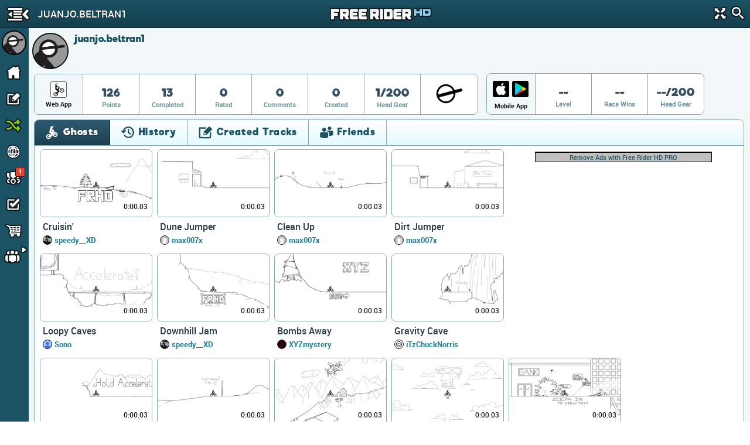

--- FILE ---
content_type: text/html; charset=utf-8
request_url: https://www.google.com/recaptcha/api2/aframe
body_size: 268
content:
<!DOCTYPE HTML><html><head><meta http-equiv="content-type" content="text/html; charset=UTF-8"></head><body><script nonce="dw3sLcQZ8jmkZu3mLJHviQ">/** Anti-fraud and anti-abuse applications only. See google.com/recaptcha */ try{var clients={'sodar':'https://pagead2.googlesyndication.com/pagead/sodar?'};window.addEventListener("message",function(a){try{if(a.source===window.parent){var b=JSON.parse(a.data);var c=clients[b['id']];if(c){var d=document.createElement('img');d.src=c+b['params']+'&rc='+(localStorage.getItem("rc::a")?sessionStorage.getItem("rc::b"):"");window.document.body.appendChild(d);sessionStorage.setItem("rc::e",parseInt(sessionStorage.getItem("rc::e")||0)+1);localStorage.setItem("rc::h",'1769107565576');}}}catch(b){}});window.parent.postMessage("_grecaptcha_ready", "*");}catch(b){}</script></body></html>